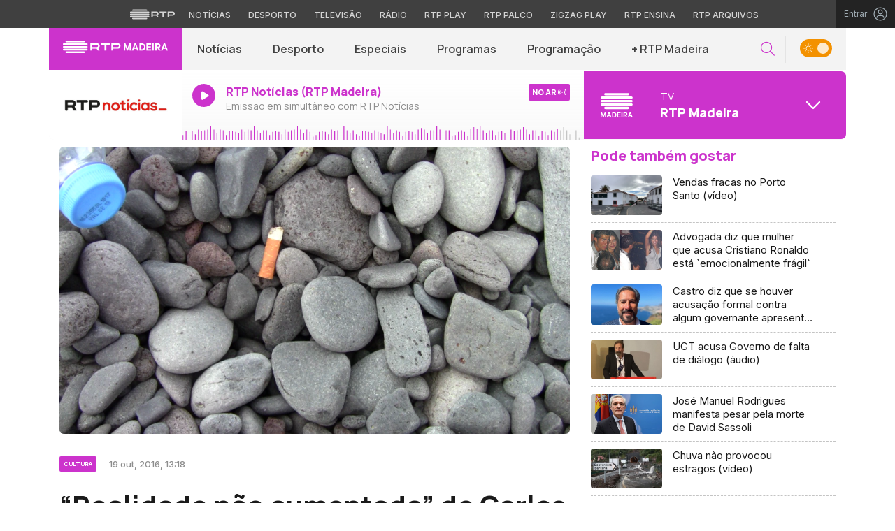

--- FILE ---
content_type: text/css
request_url: https://madeira.rtp.pt/wp-content/uploads/master-slider/custom.css?ver=1.6
body_size: -839
content:
/*
===============================================================
 # CUSTOM CSS
 - Please do not edit this file. this file is generated by server-side code
 - Every changes here will be overwritten
===============================================================*/

.ms-thumb-frame{
	border-bottom: 5px solid white;
  	height: 115px !important;
}

.ms-thumb-frame-selected{
	border-color: #CC33CC;
}

.ms-info{
	font-size: 14px;
    color: #8D8C8C;
    font-weight: normal;
    padding-bottom: 10px;
    border-bottom: 0;
}

.ms-slide-info{
	min-height: auto !important;
}

.master-slider-parent{
	margin-top:30px;
	margin-bottom:30px;
}

--- FILE ---
content_type: image/svg+xml
request_url: https://madeira.rtp.pt/wp-content/themes/madeira//includes/img/antena3_madeira.svg
body_size: 102
content:
<svg width="280" height="280" viewBox="0 0 280 280" fill="none" xmlns="http://www.w3.org/2000/svg">
<path d="M45.4235 270.455L36.8124 247.715V270.455H30V235.656H38.6204L47.921 260.194L57.1565 235.656H65.665V270.455H58.8153V247.715L50.3627 270.455H45.4235Z" fill="white"/>
<path d="M90.8792 235.656L104.206 270.455H96.8436L93.7123 262.067H80.6839L77.6179 270.455H70.3674L83.6754 235.656H90.8792ZM82.9485 255.935H91.4477L87.1981 244.388L82.9485 255.935Z" fill="white"/>
<path d="M108.91 235.656H121.202C131.752 235.656 138.387 242.459 138.387 253.055C138.387 263.642 131.752 270.455 121.202 270.455H108.91V235.656ZM120.923 264.043C127.558 264.043 131.164 259.803 131.164 253.055C131.164 246.243 127.558 242.003 120.923 242.003H116.095V264.043H120.923Z" fill="white"/>
<path d="M166.728 235.656V242.003H150.242V249.598H165.209V255.767H150.242V264.043H166.728V270.455H143.094V235.656H166.728Z" fill="white"/>
<path d="M178.683 235.656H171.432V270.455H178.683V235.656Z" fill="white"/>
<path d="M190.593 257.473V270.455H183.389V235.656H197.732C205.038 235.656 209.912 239.561 209.912 246.7C209.912 252.273 206.864 255.767 201.963 256.97L211.161 270.464H202.988L194.377 257.482H190.593V257.473ZM190.593 251.527H197.275C200.9 251.527 202.764 249.598 202.764 246.69C202.764 243.755 200.9 241.826 197.275 241.826H190.593V251.527Z" fill="white"/>
<path d="M234.707 235.656L248.025 270.455H240.644L237.54 262.067H224.503L221.446 270.455H214.177L227.494 235.656H234.707ZM226.767 255.935H235.267L231.036 244.388L226.767 255.935Z" fill="white"/>
<path d="M208.718 101.441C208.718 100.601 209.401 99.9176 210.231 99.9176H214.861C224.924 99.9176 232.423 94.5899 232.423 84.6179C232.423 76.197 226.455 69.4844 216.392 69.4844C205.849 69.4844 199.937 76.0216 198.793 84.6548C198.692 85.4119 198.055 85.9844 197.299 85.9844H183.011C182.08 85.9844 181.369 85.1442 181.517 84.2116C184.339 66.7236 197.253 54 216.217 54C236.841 54 248.952 66.382 248.952 83.5745C248.952 94.5807 243.667 103.685 235.31 107.295C246.056 111.764 251 121.394 251 131.191C251 149.067 238.041 163 216.383 163C195.519 163 180.927 150.184 179.008 131.339C178.916 130.434 179.617 129.649 180.521 129.649H194.781C195.519 129.649 196.155 130.194 196.275 130.932C197.862 140.895 204.604 147.7 216.217 147.7C226.787 147.7 234.286 141.163 234.286 131.366C234.286 121.219 226.446 114.857 215.359 114.857H210.222C209.391 114.857 208.709 114.174 208.709 113.334V101.441H208.718Z" fill="white"/>
<path d="M138 78.2415V134.758C138 139.862 142.049 144 147.031 144C152.002 144 156 139.862 156 134.758V78.2415C156 73.0971 152.002 69 147.031 69C142.049 69 138 73.0971 138 78.2415Z" fill="white"/>
<path d="M75 147.662V19.359C75 14.2033 70.9431 10 65.9744 10C61.0364 10 57 14.1929 57 19.359V147.672C57 152.849 61.0364 157 65.9744 157C70.9431 157 75 152.838 75 147.662Z" fill="white"/>
<path d="M30 52.3499V160.681C30 165.842 34.0114 170 39.0256 170C43.9477 170 48 165.842 48 160.681V52.3499C48 47.1992 43.9477 43 39.0256 43C34.0114 43.0103 30 47.1992 30 52.3499Z" fill="white"/>
<path d="M102 193.712V60.3291C102 55.1795 97.9431 51 92.9744 51C88.0364 51 84 55.1795 84 60.3291V193.702C84 198.851 88.0364 203 92.9744 203C97.9431 203.01 102 198.862 102 193.712Z" fill="white"/>
<path d="M129 160.705V41.3259C129 36.1884 124.943 32 119.974 32C115.036 32 111 36.1781 111 41.3259V160.705C111 165.853 115.036 170 119.974 170C124.953 170 129 165.853 129 160.705Z" fill="white"/>
</svg>
